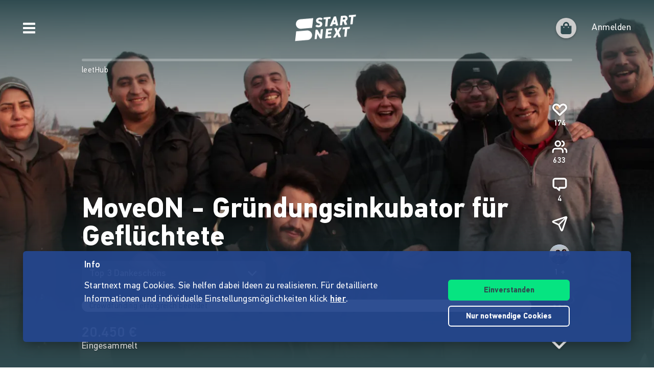

--- FILE ---
content_type: application/javascript
request_url: https://www.startnext.com/templates/js/cfm-frontend/dist/js/be2a3084.apps_project-content_router_js-apps__components_SlideTransition_vue.js
body_size: 13209
content:
"use strict";(self.webpackChunkcfm_frontend=self.webpackChunkcfm_frontend||[]).push([["apps_project-content_router_js-apps__components_SlideTransition_vue"],{"./apps/_components/LoadingSpinner.vue"(e,t,s){s.d(t,{A:()=>o});var r=s("./node_modules/@vue/runtime-core/dist/runtime-core.esm-bundler.js");const n={name:"LoadingSpinner",props:{staticClass:String,staticStyle:String,attrs:String}},o=(0,s("./node_modules/vue-loader/dist/exportHelper.js").A)(n,[["render",function(e,t,s,n,o,i){return(0,r.uX)(),(0,r.CE)("div",(0,r.v6)({class:["loading-spinner d-block",s.staticClass],style:s.staticStyle},s.attrs),[...t[0]||(t[0]=[(0,r.Lk)("div",{class:"spinner"},null,-1)])],16)}]])},"./apps/_components/Overlay.vue"(e,t,s){s.d(t,{A:()=>c});var r=s("./node_modules/@vue/runtime-core/dist/runtime-core.esm-bundler.js"),n=s("./node_modules/@vue/shared/dist/shared.esm-bundler.js");const o={class:"overlay__window overlay__window--with-header"},i={key:0,class:"overlay__header"},a=["innerHTML"],l={name:"Overlay",components:{AppIcon:s("./apps/_components/AppIcon.vue").A},emits:["toggleOpen"],props:{content:{type:String,default:""},size:{type:String,default:""},showHeader:Boolean},data:()=>({isOpen:!1}),computed:{sizeClass(){return this.size?"overlay--size-"+this.size:""},noSlot(){return""!==this.content},contentClass(){return{"overlay__content--text":this.noSlot,"overlay__content--with-header":this.showHeader}}},mounted(){this.setOpen(!0)},methods:{setOpen(e){this.isOpen=e,document.querySelector("html").classList.toggle("has-overlay",e),this.$emit("toggleOpen",e)}}},c=(0,s("./node_modules/vue-loader/dist/exportHelper.js").A)(l,[["render",function(e,t,s,l,c,d){const u=(0,r.g2)("app-icon");return c.isOpen?((0,r.uX)(),(0,r.Wv)(r.Im,{key:0,to:"body"},[(0,r.Lk)("div",{class:(0,n.normalizeClass)(["overlay",d.sizeClass])},[(0,r.Lk)("div",o,[s.showHeader?(0,r.Q3)("v-if",!0):((0,r.uX)(),(0,r.CE)("div",{key:0,class:"overlay__close",onClick:t[0]||(t[0]=e=>d.setOpen(!1))},[(0,r.bF)(u,{icon:"times",color:"text",size:"l"})])),(0,r.Lk)("div",{class:(0,n.normalizeClass)(["overlay__content d-block",d.contentClass])},[s.showHeader?((0,r.uX)(),(0,r.CE)("div",i,[(0,r.Lk)("div",{class:"overlay__close","data-cy":"close-overlay-button",onClick:t[1]||(t[1]=e=>d.setOpen(!1))},[(0,r.bF)(u,{icon:"times",size:"l",color:"white"})]),(0,r.RG)(e.$slots,"header")])):(0,r.Q3)("v-if",!0),d.noSlot?((0,r.uX)(),(0,r.CE)("div",{key:1,class:"overlay__main",innerHTML:s.content},null,8,a)):(0,r.RG)(e.$slots,"content",{key:2})],2)])],2)])):(0,r.Q3)("v-if",!0)}]])},"./apps/_components/PinboardWriter.vue"(e,t,s){s.d(t,{A:()=>f});var r=s("./node_modules/@vue/runtime-core/dist/runtime-core.esm-bundler.js"),n=s("./node_modules/@vue/shared/dist/shared.esm-bundler.js"),o=s("./node_modules/@vue/runtime-dom/dist/runtime-dom.esm-bundler.js");const i={key:0,class:"text-success"},a=["innerHTML"],l=["href","innerHTML"],c=["placeholder"],d={class:"writer__bottom row"},u={class:"col-md-6 offset-md-6"},p=["innerHTML"],m={key:0,class:"writer__btn-sub-text"};var h=s("./node_modules/axios/lib/axios.js"),g=s("./apps/_components/LoadingSpinner.vue"),v=s("./apps/_http/cookies/cookies.js"),y=s.n(v),_=s("./apps/utils.js"),j=s("./node_modules/vuex/dist/vuex.esm-bundler.js"),k=s("./apps/eq-api.js");const b={name:"PinboardWriter",components:{LoadingSpinner:g.A},props:{link:{type:String,default:""},bordered:Boolean,showSubText:Boolean,size:{type:String,default:""},replyToId:{type:Number,default:0}},data:()=>({project:window.project,storageId:"",text:"",saved:!1,saving:!1,hasError:!1}),created(){this.storageId="pinboard-"+(this.replyToId?this.replyToId:this.project.link_caption);const e=sessionStorage.getItem(this.storageId);e&&(this.text=e)},mounted(){sessionStorage.getItem("pinboard-submit")===this.project.link_caption&&this.isLoggedIn()&&""!==this.text&&(sessionStorage.removeItem("pinboard-submit"),this.post())},computed:{...(0,j.aH)("projectsStore",["project"]),isNonProfit(){return this.project&&this.project.is_non_profit},isPrivate(){return this.project&&this.project.is_private_campaign},sizeClass(){return this.size?"writer--"+this.size:""}},methods:{input(){sessionStorage.setItem(this.storageId,this.text),this.text.length>0&&(this.hasError=!1)},submit(){""==this.text||null==this.text?this.hasError=!0:this.isLoggedIn()?this.post():(sessionStorage.setItem("pinboard-submit",this.project.link_caption),document.location.href=document.querySelector('[data-selector="action/login"] a').href)},post(){const e=0===this.replyToId?k.A.wall(this.project.id):k.A.reply(this.replyToId);this.saving=!0,h.A.post(e,"message="+this.text).then(()=>{this.saving=!1,this.saved=!0,this.text="",sessionStorage.removeItem(this.storageId),document.dispatchEvent(new CustomEvent("wall-updated")),window.projectPage&&window.projectPage.checkout.trackCheckoutEvents("post_checkout_pinboard",{category:"checkout"})})},isLoggedIn:()=>!!y().get("loggedin"),getText:_.q4}},f=(0,s("./node_modules/vue-loader/dist/exportHelper.js").A)(b,[["render",function(e,t,s,h,g,v){const y=(0,r.g2)("loading-spinner");return(0,r.uX)(),(0,r.CE)("div",{class:(0,n.normalizeClass)(["writer",v.sizeClass])},[g.saved&&s.link?((0,r.uX)(),(0,r.CE)("p",i,[(0,r.Lk)("span",{innerHTML:v.getText("PINBOARD_SUCCESS")},null,8,a),t[3]||(t[3]=(0,r.Lk)("br",{class:"d-none d-sm-block"},null,-1)),(0,r.Lk)("a",{href:s.link,class:"text-link",innerHTML:v.getText("PINBOARD_SUCCESS_LINK")},null,8,l)])):g.saving?((0,r.uX)(),(0,r.Wv)(y,{key:1,class:"mx-auto"})):((0,r.uX)(),(0,r.CE)(r.FK,{key:2},[(0,r.bo)((0,r.Lk)("textarea",{"onUpdate:modelValue":t[0]||(t[0]=e=>g.text=e),class:(0,n.normalizeClass)(["writer__text app-box",{"has-error":g.hasError,"writer__text--bordered":s.bordered,"writer__text--sense":v.isNonProfit,"writer__text--loveneon":v.isPrivate}]),placeholder:v.getText("PINBOARD_PLACEHOLDER"),onInput:t[1]||(t[1]=(...e)=>v.input&&v.input(...e))},null,42,c),[[o.vModelText,g.text]]),(0,r.Lk)("div",d,[(0,r.Lk)("div",u,[(0,r.Lk)("button",{type:"button",class:(0,n.normalizeClass)(["btn btn-2nd btn-block writer__btn",{"btn-sense":v.isNonProfit,"btn-loveneon":v.isPrivate}]),onClick:t[2]||(t[2]=(...e)=>v.submit&&v.submit(...e)),innerHTML:v.getText("PINBOARD_BTN")},null,10,p),s.showSubText?((0,r.uX)(),(0,r.CE)("div",m,(0,n.toDisplayString)(v.getText("PINBOARD_BTN_SUB_TEXT")),1)):(0,r.Q3)("v-if",!0)])])],64))],2)}]])},"./apps/_components/ProjectCofundings.vue"(e,t,s){s.d(t,{A:()=>y});var r=s("./node_modules/@vue/runtime-core/dist/runtime-core.esm-bundler.js");const n={key:0};var o=s("./node_modules/@vue/shared/dist/shared.esm-bundler.js");const i={class:"circle-text"},a=["href"],l=["href"],c=["innerHTML"],d={key:0,class:"circle-text__badge text-badge text-badge--disabled text-badge--spaced"};var u=s("./apps/utils.js");const p={name:"MiniCampaign",props:{amount:Number,currency:String,campaign:Object,size:{type:String,default:"s"}},methods:{formatNumber:u.ZV,formatCurrency:u.vv}};var m=s("./node_modules/vue-loader/dist/exportHelper.js");const h=(0,m.A)(p,[["render",function(e,t,s,n,u,p){return(0,r.uX)(),(0,r.CE)("div",i,[(0,r.Lk)("a",{href:s.campaign.page.url.main,class:(0,o.normalizeClass)(["campaign-circle circle-text__circle",`campaign-circle--${s.size}`]),style:(0,o.normalizeStyle)(`background: ${s.campaign.page.theme.buttonColor}`)},null,14,a),(0,r.Lk)("a",{href:s.campaign.page.url.main,class:"circle-text__text circle-text__text--link"},[(0,r.Lk)("span",{innerHTML:s.campaign.title},null,8,c),t[0]||(t[0]=(0,r.Lk)("br",{class:"d-sm-none"},null,-1)),s.amount>0?((0,r.uX)(),(0,r.CE)("span",d,(0,o.toDisplayString)(p.formatNumber(s.amount))+" "+(0,o.toDisplayString)(p.formatCurrency(s.currency)),1)):(0,r.Q3)("v-if",!0)],8,l)])}]]);var g=s("./node_modules/vuex/dist/vuex.esm-bundler.js");const v={name:"ProjectCofundings",components:{MiniCampaign:h},props:{size:String,showEmpty:Boolean},computed:{...(0,g.aH)("projectsStore",["project"]),filteredCampaigns(){return this.project.campaigns?this.project.campaigns.filter(e=>this.showEmpty||this.getCofundingAmount(e.id)>0):[]}},methods:{getCofundingAmount(e){const t=Object.values(this.project.cofundings).filter(t=>t.campaign_id==e);return t&&t[0]&&t[0].sum?t[0].sum:0}}},y=(0,m.A)(v,[["render",function(e,t,s,o,i,a){const l=(0,r.g2)("mini-campaign");return e.project?((0,r.uX)(),(0,r.CE)("div",n,[((0,r.uX)(!0),(0,r.CE)(r.FK,null,(0,r.pI)(a.filteredCampaigns,t=>((0,r.uX)(),(0,r.Wv)(l,{key:t.id,campaign:t,amount:a.getCofundingAmount(t.id),currency:e.project.currency,size:s.size,class:"app-box app-box--half"},null,8,["campaign","amount","currency","size"]))),128))])):(0,r.Q3)("v-if",!0)}]])},"./apps/_components/SlideTransition.vue"(e,t,s){s.d(t,{A:()=>f});var r=s("./node_modules/@vue/runtime-core/dist/runtime-core.esm-bundler.js"),n=s("./node_modules/@vue/runtime-dom/dist/runtime-dom.esm-bundler.js");const o=["aria-hidden"],i={class:"slide-inner"},a={name:"SlideTransition",props:{show:Boolean}};var l=s("./node_modules/style-loader/dist/runtime/injectStylesIntoStyleTag.js"),c=s.n(l),d=s("./node_modules/style-loader/dist/runtime/styleDomAPI.js"),u=s.n(d),p=s("./node_modules/style-loader/dist/runtime/insertBySelector.js"),m=s.n(p),h=s("./node_modules/style-loader/dist/runtime/setAttributesWithoutAttributes.js"),g=s.n(h),v=s("./node_modules/style-loader/dist/runtime/insertStyleElement.js"),y=s.n(v),_=s("./node_modules/style-loader/dist/runtime/styleTagTransform.js"),j=s.n(_),k=s("./node_modules/css-loader/dist/cjs.js!./node_modules/vue-loader/dist/stylePostLoader.js!./node_modules/less-loader/dist/cjs.js!./node_modules/vue-loader/dist/index.js??ruleSet[0]!./apps/_components/SlideTransition.vue?vue&type=style&index=0&id=c16049f4&lang=less"),b={};b.styleTagTransform=j(),b.setAttributes=g(),b.insert=m().bind(null,"head"),b.domAPI=u(),b.insertStyleElement=y(),c()(k.A,b),k.A&&k.A.locals&&k.A.locals;const f=(0,s("./node_modules/vue-loader/dist/exportHelper.js").A)(a,[["render",function(e,t,s,a,l,c){return(0,r.uX)(),(0,r.Wv)(n.Transition,{name:"slide",persisted:""},{default:(0,r.k6)(()=>[(0,r.bo)((0,r.Lk)("div",{"aria-hidden":!s.show},[(0,r.Lk)("div",i,[(0,r.RG)(e.$slots,"default")])],8,o),[[n.vShow,s.show]])]),_:3})}]])},"./apps/_components/SnuuglSort.vue"(e,t,s){s.d(t,{A:()=>u});var r=s("./node_modules/@vue/runtime-core/dist/runtime-core.esm-bundler.js"),n=s("./node_modules/@vue/shared/dist/shared.esm-bundler.js"),o=s("./node_modules/@vue/runtime-dom/dist/runtime-dom.esm-bundler.js");const i={class:"mytyFormLabel form-label"},a=["innerHTML"],l=["value","innerHTML"];var c=s("./apps/utils.js");const d={name:"SnuuglSort",props:{extraClass:String,sort:{type:Array,default:["sold","new","price-a","price-d"]},router:{type:Boolean,default:!0}},data(){return{sortValue:this.sort[0]}},mounted(){this.router&&(this.sortValue=this.$route.query.sort||this.sort[0])},methods:{sortBy(){this.router?this.$router.push({...this.$route,query:{...this.$route.query,sort:this.sortValue}}):this.$emit("sorting",this.sortValue)},getText:c.q4}},u=(0,s("./node_modules/vue-loader/dist/exportHelper.js").A)(d,[["render",function(e,t,s,c,d,u){return(0,r.uX)(),(0,r.CE)("div",{class:(0,n.normalizeClass)(["mytyFormBox mytyFormSelectBox",s.extraClass])},[(0,r.Lk)("div",i,[(0,r.Lk)("label",{for:"sort",innerHTML:u.getText("SHOP_SNUUGL_SORT")},null,8,a)]),(0,r.bo)((0,r.Lk)("select",{id:"sort","onUpdate:modelValue":t[0]||(t[0]=e=>d.sortValue=e),class:"mytyFormControl","data-cy":"sort",onChange:t[1]||(t[1]=(...e)=>u.sortBy&&u.sortBy(...e))},[((0,r.uX)(!0),(0,r.CE)(r.FK,null,(0,r.pI)(s.sort,e=>((0,r.uX)(),(0,r.CE)("option",{key:e,value:e,innerHTML:u.getText("SHOP_SNUUGL_SORT_"+e.toUpperCase())},null,8,l))),128))],544),[[o.vModelSelect,d.sortValue]])],2)}]])},"./apps/_components/VideoPreview.vue"(e,t,s){s.d(t,{A:()=>v});var r=s("./node_modules/@vue/runtime-core/dist/runtime-core.esm-bundler.js"),n=s("./node_modules/@vue/shared/dist/shared.esm-bundler.js");const o=["innerHTML"],i={key:1,class:"video-preview__overlay"},a=["innerHTML"],l={key:1,class:"mb-0"},c=["href"];var d=s("./apps/_components/AppIcon.vue"),u=s("./apps/_components/Overlay.vue"),p=s("./apps/utils.js"),m=s("./apps/cfm-api.js"),h=s("./node_modules/vuex/dist/vuex.esm-bundler.js");const g={name:"VideoPreview",components:{AppIcon:d.A,Overlay:u.A},props:{url:{type:String,required:!0}},data:()=>({embedData:{},dataLoaded:!1,overlayOpen:!1,started:!1,fallbackActive:!1}),computed:{...(0,h.aH)("projectsStore",["project"]),providerName(){return this.embedData.provider_name?.toLowerCase()}},methods:{fetchEmbedData(){m.A.oembed(this.url).then(e=>{e.data.data.html?(this.embedData=e.data.data,this.dataLoaded=!0):this.fallbackActive=!0}).catch(e=>{this.fallbackActive=!0,console.log(e,this.url)})},play(){this.started=!0,this.$nextTick(()=>{this.setAutoplay()}),this.trackMediaInteraction("play_media")},setAutoplay(){const e=this.$refs.iframe.querySelector("iframe");let t=new URL(e.getAttribute("src"));t.searchParams.set("autoplay",1),e.setAttribute("src",t.href)},toggleOverlay(e){this.overlayOpen=e},trackMediaInteraction(e){void 0!==window.nlytcs&&window.nlytcs.gaTrackEvent(e,{project:this.project.title,"project-status":this.project.status,category:"project-detail-page",provider:this.providerName})},getText:p.q4},watch:{url:{handler(){this.fetchEmbedData()},immediate:!0}}},v=(0,s("./node_modules/vue-loader/dist/exportHelper.js").A)(g,[["render",function(e,t,s,d,u,p){const m=(0,r.g2)("app-icon"),h=(0,r.g2)("overlay");return u.dataLoaded?((0,r.uX)(),(0,r.CE)("div",{key:0,class:(0,n.normalizeClass)(["video-preview",{loaded:u.started}]),style:(0,n.normalizeStyle)(`background-image:url('${u.embedData.thumbnail_url}')`)},[u.started?((0,r.uX)(),(0,r.CE)("div",{key:0,ref:"iframe",innerHTML:u.embedData.html},null,8,o)):((0,r.uX)(),(0,r.CE)("div",i,[(0,r.bF)(m,{icon:"play-circle",color:"white",size:"xxxl",class:"video-preview__play",onClick:t[0]||(t[0]=e=>p.play())}),(0,r.Lk)("span",{class:"video-preview__disclaimer",onClick:t[1]||(t[1]=e=>p.toggleOverlay(!0))},[(0,r.bF)(m,{icon:"info-circle",color:"white",size:"sm"}),(0,r.Lk)("span",{innerHTML:p.getText("MSG_VIDEO_DISCLAIMER")},null,8,a)]),p.providerName?((0,r.uX)(),(0,r.Wv)(m,{key:0,icon:p.providerName,color:"white",class:"video-preview__logo"},null,8,["icon"])):(0,r.Q3)("v-if",!0)])),u.overlayOpen?((0,r.uX)(),(0,r.Wv)(h,{key:2,content:p.getText("MSG_VIDEO_DISCLAIMER_"+p.providerName.toUpperCase()),onToggleOpen:p.toggleOverlay},null,8,["content","onToggleOpen"])):(0,r.Q3)("v-if",!0)],6)):u.fallbackActive?((0,r.uX)(),(0,r.CE)("p",l,[(0,r.Lk)("a",{href:s.url,class:"text-link",target:"_blank"},(0,n.toDisplayString)(s.url),9,c)])):(0,r.Q3)("v-if",!0)}]])},"./apps/_piniaStore/modules/projectRewards.js"(e,t,s){s.d(t,{o:()=>o});var r=s("./node_modules/pinia/dist/pinia.mjs"),n=s("./apps/cfm-api.js");const o=(0,r.nY)("projectRewards",{state:()=>({rewards:null,moreRewardsAvailable:!1,fetchingRewards:!1,showSearch:!1,basket:null}),getters:{rewardsWithSelection:e=>e.rewards?e.rewards.map(t=>({...t,isSelected:e.basket?.incentives?.some(e=>e.id===t.id)||!1})):null,topRewards(e){const t=e.rewards?.filter(e=>e.supported>=3&&e.gallery_images?.[0]?.hash&&e.is_available).sort((e,t)=>t.supported-e.supported).slice(0,3);return t?.length>=3?t:[]}},actions:{setBasket(e){this.basket=e},async getRewards(e,t,s=1,r){this.fetchingRewards=!0;const o={project:e,set_sold_out_at_end:1,limit:61,sort:t,offset:60*(s-1)};r&&(o.search=r);try{const e=(await n.A.incentives(o)).data.data;this.moreRewardsAvailable=e.length>60,e.length>=20&&(this.showSearch=window.myty.frontend.useElasticSearchForIncentives),this.moreRewardsAvailable&&e.pop();const t=this.incentivesBuilder(e);s>1?this.rewards.push(...t):this.rewards=t,this.fetchingRewards=!1}catch(e){throw this.fetchingRewards=!1,e}},incentivesBuilder(e){let t=0;return e.forEach(e=>{if(e.isProjectDetail=!0,e.soldOut=e.total>0&&e.supported>=e.total,e.soldOut||(t=Math.max(e.supported,t)),e.isSelected=!1,this.basket&&this.basket.incentives)for(let t of this.basket.incentives)t.id===e.id&&(e.isSelected=!0)}),e.forEach(e=>{t>0&&t===e.supported&&(e.topseller=!0)}),e}}})},"./apps/project-content/router.js"(e,t,s){s.d(t,{yP:()=>Kt,Ay:()=>Jt,vA:()=>Gt});var r=s("./node_modules/vue-router/dist/vue-router.mjs"),n=s("./node_modules/@vue/runtime-core/dist/runtime-core.esm-bundler.js");const o={id:"support"},i={key:0,class:"row"};var a=s("./node_modules/@vue/shared/dist/shared.esm-bundler.js");const l={key:0,class:"app-box row"},c={class:"col-md-9"},d={key:0,class:"well well--info sn-text-large"},u=["innerHTML"],p={key:0,class:"well__second-box"},m={class:"d-flex"},h=["innerHTML"],g=["innerHTML"],v={class:"row app-box"},y={class:"col-md-6 px-0"},_={class:"col-md-3 offset-3 d-none d-md-block px-0"},j={key:0,class:"row app-box mb-0"},k=["innerHTML"],b=["innerHTML"],f={key:4,class:"app-box app-box--half"},w=["href","innerHTML"],L={name:"RewardsListItem",components:{RewardBox:s("./apps/_components/RewardBox.vue").A},props:{reward:{type:Object,required:!0},isNonProfit:Boolean},computed:{isRewardInCart(){return this.reward.isSelected}}};var S=s("./node_modules/vue-loader/dist/exportHelper.js");const x=(0,S.A)(L,[["render",function(e,t,s,r,o,i){const a=(0,n.g2)("reward-box");return(0,n.uX)(),(0,n.Wv)(a,{id:"rid-"+s.reward.id,reward:s.reward,"is-active":i.isRewardInCart,"data-selector":s.reward.address_required?"incentive/requires-address":"incentive/no-address","loc-ref":"projektdetail","is-non-profit":s.isNonProfit},null,8,["id","reward","is-active","data-selector","is-non-profit"])}]]);var T=s("./apps/project-content/components/nav/01-start/DonationBox.vue"),C=s("./apps/_components/SnuuglSort.vue"),E=s("./node_modules/@vue/runtime-dom/dist/runtime-dom.esm-bundler.js");const A={class:"mytyFormBox mytyFormTextBox mb-0"},I={class:"mytyFormInputGroup"},P={class:"mytyFormInputGroup-addon"},H=["placeholder"];var M=s("./apps/_components/AppIcon.vue"),X=s("./node_modules/pinia/dist/pinia.mjs"),O=s("./apps/_piniaStore/modules/projectRewards.js"),R=s("./apps/utils.js");const F={name:"SearchField",components:{AppIcon:M.A},props:{projectLinkCaption:{type:String,required:!0},currentSort:{type:String,required:!0}},data:()=>({searchText:""}),computed:{...(0,X.n2)(O.o)},methods:{clearSearch(){this.searchText="",this.$emit("search-changed",""),this.resetList()},performSearch(){this.searchText.length>2?(this.$emit("search-changed",this.searchText),this.projectRewardsStore.getRewards(this.projectLinkCaption,this.currentSort,1,this.searchText)):0===this.searchText.length&&this.resetList()},resetList(){this.projectRewardsStore.getRewards(this.projectLinkCaption,this.currentSort)},getText:R.q4}},D=(0,S.A)(F,[["render",function(e,t,s,r,o,i){const a=(0,n.g2)("app-icon");return(0,n.uX)(),(0,n.CE)("div",A,[(0,n.Lk)("div",I,[(0,n.Lk)("span",P,[(0,n.bF)(a,{icon:"search",size:"xxs",color:"text","extra-class":"mr-1"})]),(0,n.bo)((0,n.Lk)("input",{id:"rewardSearch","onUpdate:modelValue":t[0]||(t[0]=e=>o.searchText=e),type:"text",class:"mytyFormControl",placeholder:i.getText("REWARD_LIST_SEARCH_LABEL"),onKeyup:t[1]||(t[1]=(0,E.withKeys)(e=>i.performSearch(),["enter"]))},null,40,H),[[E.vModelText,o.searchText]]),(0,n.Lk)("span",{class:"mytyFormInputGroup-addon",onClick:t[2]||(t[2]=e=>i.clearSearch())},[o.searchText.length>0?((0,n.uX)(),(0,n.CE)(n.FK,{key:0},[(0,n.eW)("×")],64)):(0,n.Q3)("v-if",!0)])])])}]]);var N=s("./apps/_components/LoadingSpinner.vue"),W=s("./apps/_components/icons/BarsIcon.vue"),Q=s("./node_modules/vuex/dist/vuex.esm-bundler.js");const q={name:"RewardsList",components:{SearchField:D,SnuuglSort:C.A,RewardsListItem:x,DonationBox:T.A,LoadingSpinner:N.A,BarsIcon:W.A},props:{incentives:{type:Array,required:!0},hasActiveRewards:Boolean,isLoadingRewards:Boolean},data:()=>({checkoutLink:document.querySelector("[data-checkout-uri]").dataset.checkoutUri,activeDonation:!1,wellOpen:!0,projectLinkCaption:window.project.link_caption,sortOptions:["price-a","price-d","sold","new","name-a","name-d"],curSort:"price-a",curPage:1,curSearch:""}),computed:{...(0,Q.aH)("projectsStore",["project"]),...(0,X.n2)(O.o),donationPos(){return this.project&&this.project.funding_widget_position&&"below_incentives"===this.project.funding_widget_position?"bottom":"top"},phase(){return!this.project||"new"!==this.project.status&&"started"!==this.project.status&&"verified"!==this.project.status?this.project&&"active"===this.project.status?"ACTIVE":"FINISHED":"START"},intro(){const e="MSG_PROJECT_REWARDS_INTRO"+(this.project&&this.project.is_donation_enabled?"_DONATION":"")+"_"+this.phase;return this.getText(e)},showMore(){return this.projectRewardsStore.moreRewardsAvailable},activeCart(){return this.hasActiveRewards||this.activeDonation},showSearch(){return this.projectRewardsStore.showSearch},isNonProfit(){return void 0!==this.project&&!!this.project.is_non_profit}},mounted(){this.initWell()},methods:{handleSearchChanged(e){this.curSearch=e},sorting(e){this.curSort=e,this.curPage=1,this.projectRewardsStore.getRewards(this.projectLinkCaption,e,1,this.curSearch)},initWell(){const e=JSON.parse(localStorage.getItem("reward-wells"));e&&e[this.projectLinkCaption]&&(this.wellOpen=!e[this.projectLinkCaption][this.phase])},closeWell(){this.wellOpen=!1;let e={};localStorage.getItem("reward-wells")&&(e=JSON.parse(localStorage.getItem("reward-wells"))),e[this.projectLinkCaption]||(e[this.projectLinkCaption]={}),e[this.projectLinkCaption][this.phase]=1,localStorage.setItem("reward-wells",JSON.stringify(e))},loadMore(){this.curPage++,this.projectRewardsStore.getRewards(this.projectLinkCaption,this.curSort,this.curPage,this.curSearch)},getText:R.q4}},B={name:"ProjectRewards",components:{RewardsList:(0,S.A)(q,[["render",function(e,t,s,r,o,i){const L=(0,n.g2)("bars-icon"),S=(0,n.g2)("donation-box"),x=(0,n.g2)("search-field"),T=(0,n.g2)("snuugl-sort"),C=(0,n.g2)("rewards-list-item"),E=(0,n.g2)("loading-spinner");return(0,n.uX)(),(0,n.CE)("div",null,[s.incentives.length>0?((0,n.uX)(),(0,n.CE)("div",l,[(0,n.Lk)("div",c,[o.wellOpen?((0,n.uX)(),(0,n.CE)("div",d,[(0,n.Lk)("span",{class:"well__close",onClick:t[0]||(t[0]=e=>i.closeWell())},"×"),(0,n.Lk)("div",{innerHTML:i.intro},null,8,u),(0,n.Q3)(" split payment available for project "),e.project&&e.project.is_split_payment_available?((0,n.uX)(),(0,n.CE)("div",p,[(0,n.Lk)("div",m,[(0,n.bF)(L,{bars:3,color:"primary",size:"l","extra-class":"flex-shrink-0 mr-2"}),(0,n.Lk)("div",null,[(0,n.Lk)("h3",{class:"mb-1",innerHTML:i.getText("MSG_PROJECT_REWARDS_SPLIT_PAYMENT_HEADLINE")},null,8,h),(0,n.Lk)("div",{innerHTML:i.getText("MSG_PROJECT_REWARDS_SPLIT_PAYMENT_TEXT")},null,8,g)])])])):(0,n.Q3)("v-if",!0)])):(0,n.Q3)("v-if",!0)])])):(0,n.Q3)("v-if",!0),"top"===i.donationPos?((0,n.uX)(),(0,n.Wv)(S,{key:1,class:"app-box"})):(0,n.Q3)("v-if",!0),s.incentives.length>0||o.curSearch.length>0?((0,n.uX)(),(0,n.CE)(n.FK,{key:2},[(0,n.Q3)(" search & sort "),(0,n.Lk)("div",v,[(0,n.Lk)("div",y,[i.showSearch?((0,n.uX)(),(0,n.Wv)(x,{key:0,"project-link-caption":o.projectLinkCaption,"current-sort":o.curSort,onSearchChanged:i.handleSearchChanged},null,8,["project-link-caption","current-sort","onSearchChanged"])):(0,n.Q3)("v-if",!0)]),(0,n.Lk)("div",_,[(0,n.bF)(T,{router:!1,sort:o.sortOptions,"extra-class":"mb-0",onSorting:i.sorting},null,8,["sort","onSorting"])])]),(0,n.Q3)(" results "),s.incentives.length>0?((0,n.uX)(),(0,n.CE)("div",j,[((0,n.uX)(!0),(0,n.CE)(n.FK,null,(0,n.pI)(s.incentives,e=>((0,n.uX)(),(0,n.CE)("div",{key:e.id,class:"col-xxs-12 col-6 col-md-3"},[(0,n.bF)(C,{reward:e,"is-non-profit":i.isNonProfit},null,8,["reward","is-non-profit"])]))),128))])):((0,n.uX)(),(0,n.CE)("p",{key:1,class:"text-muted app-box",innerHTML:i.getText("SHOP_SNUUGL_NOTHING_FOUND")},null,8,k)),(0,n.Q3)(" more btn & spinner "),s.isLoadingRewards?((0,n.uX)(),(0,n.Wv)(E,{key:2,class:"app-box mt-0 mx-auto"})):i.showMore?((0,n.uX)(),(0,n.CE)("button",{key:3,class:"btn btn-2nd btn-block btn-block--sm-centered app-box mt-0",onClick:t[1]||(t[1]=e=>i.loadMore()),innerHTML:i.getText("SHOP_SNUUGL_SHOW_MORE")},null,8,b)):(0,n.Q3)("v-if",!0)],64)):(0,n.Q3)("v-if",!0),"bottom"===i.donationPos?((0,n.uX)(),(0,n.Wv)(S,{key:3})):i.activeCart?((0,n.uX)(),(0,n.CE)("div",f,[(0,n.Lk)("a",{href:o.checkoutLink,class:(0,a.normalizeClass)(["btn btn-block btn-block--sm-centered",{"btn-sense":e.project.is_non_profit,"btn-loveneon":e.project.is_private_campaign}]),innerHTML:i.getText("PROJECT_CART_BOX_CHECKOUT_BUTTON")},null,10,w)])):(0,n.Q3)("v-if",!0)])}]])},data:()=>({projectLinkCaption:window.project.link_caption}),computed:{...(0,Q.aH)("projectsStore",["project"]),...(0,X.n2)(O.o),basket(){return this.project?this.project.basket:null},incentives(){return this.projectRewardsStore.rewardsWithSelection},fetchingRewards(){return this.projectRewardsStore.fetchingRewards},hasRewardsInCart(){if(this.basket&&this.basket.incentives)return this.basket.incentives.length>0}},watch:{basket:{handler(e){this.projectRewardsStore.setBasket(e)},deep:!0,immediate:!0}},mounted(){Kt(this.$route),this.$store.dispatch("projectsStore/fetchBasket")}},z=(0,S.A)(B,[["render",function(e,t,s,r,a,l){const c=(0,n.g2)("rewards-list");return(0,n.uX)(),(0,n.CE)("div",o,[null===l.incentives?((0,n.uX)(),(0,n.CE)("div",i,[((0,n.uX)(),(0,n.CE)(n.FK,null,(0,n.pI)(4,e=>(0,n.Lk)("div",{key:e,class:"col-xxs-12 col-6 col-md-3"},[...t[0]||(t[0]=[(0,n.Lk)("div",{class:"reward-box skeleton-loader skeleton-loader--blurred shine",style:{height:"350px"}},null,-1)])])),64))])):((0,n.uX)(),(0,n.Wv)(c,{key:1,incentives:l.incentives,"has-active-rewards":l.hasRewardsInCart,"is-loading-rewards":l.fetchingRewards,basket:l.basket},null,8,["incentives","has-active-rewards","is-loading-rewards","basket"]))])}]]),U={key:0,class:"section-blogposts"},$={key:0,class:"mobile-scroller"},G=["modules","pagination"],K={ref:"swiper-bullets",class:"swiper-pagination-bullets"},V={key:0,class:"blog-entry d-md-flex mb-4"},J={class:"content"},Y=["innerHTML"],Z=["innerHTML"],ee=["innerHTML"];var te=s("./apps/_components/Pic.vue");const se={name:"ProjectBlogImg",components:{pic:te.A},props:{img:Object}},re=(0,S.A)(se,[["render",function(e,t,s,r,o,i){const a=(0,n.g2)("pic");return(0,n.uX)(),(0,n.Wv)(a,{width:610,height:610,hash:s.img.hash,class:"mt-3","extra-class":"w-100"},null,8,["hash"])}]]);var ne=s("./apps/_components/VideoPreview.vue");const oe={name:"ProjectBlogEntry",components:{ProjectBlogAuthor:s("./apps/project-content/components/nav/03-blog/ProjectBlogAuthor.vue").A,ProjectBlogImg:re,VideoPreview:ne.A},props:{entry:Object},computed:{mediaUrls(){return[this.entry.media_url_1,this.entry.media_url_2,this.entry.media_url_3].filter(e=>!!e)},firstImg(){return this.entry.gallery_images[0]},otherImgs(){const e=this.entry.gallery_images;return e.splice(1,e.length)}},methods:{getText:R.q4,formatDate:R.Yq}},ie=(0,S.A)(oe,[["render",function(e,t,s,r,o,i){const a=(0,n.g2)("project-blog-author"),l=(0,n.g2)("project-blog-img"),c=(0,n.g2)("video-preview");return s.entry?((0,n.uX)(),(0,n.CE)("article",V,[(0,n.Lk)("div",J,[(0,n.Lk)("header",null,[(0,n.Lk)("span",{class:"blog-entry__headline-date",innerHTML:i.formatDate(s.entry.release_date)},null,8,Y),(0,n.Lk)("h2",{innerHTML:s.entry.title},null,8,Z),(0,n.bF)(a,{entry:s.entry},null,8,["entry"])]),(0,n.Q3)(" 1st image "),i.firstImg?((0,n.uX)(),(0,n.Wv)(l,{key:0,img:i.firstImg},null,8,["img"])):(0,n.Q3)("v-if",!0),(0,n.Q3)(" text "),(0,n.Lk)("div",{class:"richtext",innerHTML:s.entry.description},null,8,ee),(0,n.Q3)(" media embeds 1-3 "),((0,n.uX)(!0),(0,n.CE)(n.FK,null,(0,n.pI)(i.mediaUrls,e=>((0,n.uX)(),(0,n.Wv)(c,{url:e,key:e,class:"mt-3"},null,8,["url"]))),128)),(0,n.Q3)(" image 2-5 "),((0,n.uX)(!0),(0,n.CE)(n.FK,null,(0,n.pI)(i.otherImgs,e=>((0,n.uX)(),(0,n.Wv)(l,{img:e,key:e},null,8,["img"]))),128))])])):(0,n.Q3)("v-if",!0)}]]);var ae=s("./apps/project-content/components/nav/03-blog/ProjectBlogListItem.vue"),le=s("./node_modules/swiper/swiper-element-bundle.mjs"),ce=s("./node_modules/swiper/modules/index.mjs"),de=s("./apps/_mixins/is-mobile-mixin.js");(0,le.kz)();const ue={name:"ProjectBlogList",components:{ProjectBlogListItem:ae.A,ProjectBlogEntry:ie},mixins:[(0,de.o)()],data:()=>({swiperOptions:{modules:[ce.dK],pagination:{el:".section-blogposts .swiper-pagination-bullets",clickable:!0}}}),computed:{...(0,Q.aH)("projectsStore",["project"]),curEntry(){if(this.project&&this.project.blog_entries&&this.$route.params.slug){const e=this.$route.params.slug.split("-p"),t=parseInt(e[e.length-1]);return this.project.blog_entries.filter(e=>parseInt(e.id)===t)[0]}return null}}},pe=(0,S.A)(ue,[["render",function(e,t,s,r,o,i){const a=(0,n.g2)("project-blog-entry"),l=(0,n.g2)("project-blog-list-item");return e.project&&e.project.blog_entries?((0,n.uX)(),(0,n.CE)("div",U,[(0,n.bF)(a,{entry:i.curEntry},null,8,["entry"]),e.project.blog_entries.length>1?((0,n.uX)(),(0,n.CE)(n.FK,{key:0},[(0,n.Q3)(" mobile scroller "),e.isMobile?((0,n.uX)(),(0,n.CE)("div",$,[((0,n.uX)(!0),(0,n.CE)(n.FK,null,(0,n.pI)(e.project.blog_entries,e=>((0,n.uX)(),(0,n.CE)("div",{key:e.id,class:"mobile-scroller__item"},[(0,n.bF)(l,{entry:e,"has-router":!0,"is-active":e.id===i.curEntry.id},null,8,["entry","is-active"])]))),128))])):((0,n.uX)(),(0,n.CE)(n.FK,{key:1},[(0,n.Q3)(" desktop swiper "),(0,n.Lk)("swiper-container",{modules:o.swiperOptions.modules,pagination:o.swiperOptions.pagination,"slides-per-view":3,"space-between":30},[((0,n.uX)(!0),(0,n.CE)(n.FK,null,(0,n.pI)(e.project.blog_entries,e=>((0,n.uX)(),(0,n.CE)("swiper-slide",{key:e.id,class:"h-auto"},[(0,n.bF)(l,{entry:e,"has-router":!0,"is-active":e.id===i.curEntry.id},null,8,["entry","is-active"])]))),128))],8,G),(0,n.Lk)("div",K,null,512)],64))],64)):(0,n.Q3)("v-if",!0)])):(0,n.Q3)("v-if",!0)}]]),me={key:0,class:"pinboard-entry create-entry-container row mx-0",id:"feedback"},he={class:"pinboard-entry__wrap col-md-8 px-0"},ge={class:"author"},ve=["src","alt"],ye={key:1,class:"well"},_e={class:"text"};var je=s("./node_modules/js-cookie/dist/js.cookie.mjs"),ke=s("./node_modules/axios/lib/axios.js");const be={class:"pinboard-entry row mx-0"},fe={key:1,class:"pinboard-entry__wrap col-md-8 px-0"},we={class:"content"},Le=["innerHTML"],Se={class:"entry__replies"},xe={key:1,class:"pinboard-entry__wrap col-md-8"},Te={class:"content"},Ce=["innerHTML"],Ee={class:"pinboard-entry create-entry-container row"},Ae={class:"pinboard-entry__wrap col-md-8"},Ie={class:"content post-comment"};var Pe=s("./apps/_components/PinboardWriter.vue");const He={class:"author"},Me=["src","alt"],Xe={class:"author__info"},Oe=["innerHTML"];var Re=s("./apps/_components/TimeDiff.vue"),Fe=s("./apps/project-content/index.js");const De={name:"ProjectWallAuthor",components:{TimeDiff:Re.A},props:{entry:Object},computed:{authorImg(){if(this.entry.author&&this.entry.author.image){const e=window.devicePixelRatio>1.5?"thumb_square":"tiny_square";return this.entry.author.image.filter(t=>t.size==e)[0].url}return Fe.Q},authorName(){return this.entry.author&&this.entry.author.name?this.entry.author.name:this.getText("eqBridge-deletedUserName")}},methods:{now:()=>Date.now(),getText:R.q4,formatDate:R.Yq}},Ne=(0,S.A)(De,[["render",function(e,t,s,r,o,i){const a=(0,n.g2)("time-diff");return(0,n.uX)(),(0,n.CE)("div",He,[(0,n.Lk)("img",{src:i.authorImg,alt:i.authorName,class:"author__image rounded-circle author__image--sm"},null,8,Me),(0,n.Lk)("div",Xe,[(0,n.Lk)("div",{class:"author__info-name",innerHTML:i.authorName},null,8,Oe),(0,n.bF)(a,{title:i.formatDate(s.entry.created,!0),"end-time":i.now(),"compare-time":1e3*s.entry.created,"no-classes":!0,"add-text":"past"},null,8,["title","end-time","compare-time"])])])}]]),We={class:"filter-content"},Qe=["innerHTML"],qe=["innerHTML"],Be=["innerHTML"];var ze=s("./apps/eq-api.js");const Ue={name:"ProjectWallOptions",components:{AppIcon:M.A},props:{entry:Object},data:()=>({menuOpen:!1}),computed:{...(0,Q.aH)("userStore",["user"]),...(0,Q.aH)("projectsStore",["project"]),isUserProjectOwner(){if(!this.project?.id||!this.user?.id)return!1;const e=this.user.id,t=this.project.team_members.filter(t=>t.id==e).length>0;return this.project.initiator.id==e||t},isSpam(){return this.entry.rating.total<0},isLoggedIn:()=>!!je.A.get("loggedin"),mayMark(){return this.user.is_platform_manager||this.isUserProjectOwner},mayUnmark(){return this.entry.my_rating<0},mayDelete(){return this.user.is_platform_manager||1==this.entry.is_deletable}},methods:{setMenuOpen(e){this.menuOpen=e},toggleLike(){this.isLoggedIn?this.rate(this.entry.my_rating>0?-1:1):document.location.href=document.querySelector('[data-selector="action/login"] a').href},rate(e){this.menuOpen=!1,ke.A.post(ze.A.rate(this.entry.id,e)).then(()=>{this.sendRefresh()})},deleteEntry(){this.menuOpen=!1,ke.A.delete(ze.A.wallentry(this.entry.id)).then(()=>{this.sendRefresh()})},sendRefresh(){document.dispatchEvent(new CustomEvent("wall-updated"))},getText:R.q4}},$e=(0,S.A)(Ue,[["render",function(e,t,s,r,o,i){const l=(0,n.g2)("app-icon");return(0,n.uX)(),(0,n.CE)("div",{class:(0,a.normalizeClass)(["options",{active:o.menuOpen}])},[i.isSpam?(0,n.Q3)("v-if",!0):((0,n.uX)(),(0,n.CE)("span",{key:0,class:(0,a.normalizeClass)(["like-count",{liked:this.entry.my_rating>0}]),onClick:t[0]||(t[0]=(...e)=>i.toggleLike&&i.toggleLike(...e))},[(0,n.eW)((0,a.toDisplayString)(this.entry.rating.total>0?s.entry.rating.total:"")+" ",1),(0,n.bF)(l,{icon:this.entry.my_rating>0?"heart":"heart-outline",size:"xs"},null,8,["icon"])],2)),i.isLoggedIn&&(i.mayUnmark||i.mayMark||i.mayDelete)?((0,n.uX)(),(0,n.CE)(n.FK,{key:1},[(0,n.Lk)("span",{class:"options-toggle",onClick:t[1]||(t[1]=e=>i.setMenuOpen(!0))},[(0,n.bF)(l,{icon:"ellipsis-v",size:"xs",color:"link"})]),(0,n.Lk)("span",We,[(0,n.Lk)("span",{class:"headline",onClick:t[2]||(t[2]=e=>i.setMenuOpen(!1))},[(0,n.bF)(l,{icon:"angle-down",color:"text",size:"default",flip:"h"})]),i.isSpam&&i.mayUnmark?((0,n.uX)(),(0,n.CE)("div",{key:0,class:"filter-value",onClick:t[3]||(t[3]=e=>i.rate(0))},[(0,n.Lk)("span",{class:"value",innerHTML:i.getText("eqBridge-unmarkAsSpam")},null,8,Qe)])):!i.isSpam&&i.mayMark?((0,n.uX)(),(0,n.CE)("div",{key:1,class:"filter-value",onClick:t[4]||(t[4]=e=>i.rate(-1))},[(0,n.Lk)("span",{class:"value",innerHTML:i.getText("eqBridge-markAsSpam")},null,8,qe)])):(0,n.Q3)("v-if",!0),i.mayDelete?((0,n.uX)(),(0,n.CE)("div",{key:2,class:"filter-value",onClick:t[5]||(t[5]=(...e)=>i.deleteEntry&&i.deleteEntry(...e))},[(0,n.Lk)("span",{class:"value",innerHTML:i.getText("eqBridge-delete")},null,8,Be)])):(0,n.Q3)("v-if",!0)])],64)):(0,n.Q3)("v-if",!0)],2)}]]),Ge={class:"toggle-text spam"},Ke=["innerHTML"],Ve={name:"ProjectWallSpamBox",components:{ProjectWallOptions:$e},props:{entry:Object},methods:{getText:R.q4}},Je={name:"ProjectWallEntry",components:{ProjectWallSpamBox:(0,S.A)(Ve,[["render",function(e,t,s,r,o,i){const a=(0,n.g2)("project-wall-options");return(0,n.uX)(),(0,n.CE)(n.FK,null,[(0,n.Q3)(" https://www.youtube.com/watch?v=ycKNt0MhTkk "),(0,n.Lk)("div",Ge,[(0,n.Lk)("span",{innerHTML:i.getText("eqBridge-markedAsSpam")},null,8,Ke),(0,n.bF)(a,{entry:s.entry},null,8,["entry"])])],2112)}]]),ProjectWallOptions:$e,ProjectWallAuthor:Ne,PinboardWriter:Pe.A},props:{entry:Object},methods:{isSpam:e=>e.rating.total<0,sanitizeText(e){let t=e;return t=t.replace(/<a href=['"]mail(.*)a>/gi,(0,R.q4)("eqBridge-mailRemoved")),t=t.replace(/<a(.*)a>/gi,(0,R.q4)("eqBridge-linkRemoved")),t},getText:R.q4}},Ye=(0,S.A)(Je,[["render",function(e,t,s,r,o,i){const a=(0,n.g2)("project-wall-spam-box"),l=(0,n.g2)("project-wall-author"),c=(0,n.g2)("project-wall-options"),d=(0,n.g2)("pinboard-writer");return(0,n.uX)(),(0,n.CE)("div",be,[i.isSpam(s.entry)?((0,n.uX)(),(0,n.Wv)(a,{key:0,entry:s.entry},null,8,["entry"])):((0,n.uX)(),(0,n.CE)("div",fe,[(0,n.bF)(l,{entry:s.entry},null,8,["entry"]),(0,n.bF)(c,{entry:s.entry},null,8,["entry"]),(0,n.Lk)("div",we,[(0,n.Lk)("div",{class:"text",innerHTML:i.sanitizeText(s.entry.text)},null,8,Le),(0,n.Lk)("div",Se,[((0,n.uX)(!0),(0,n.CE)(n.FK,null,(0,n.pI)(s.entry.replies,e=>((0,n.uX)(),(0,n.CE)("div",{key:e.id,class:"pinboard-entry row"},[i.isSpam(e)?((0,n.uX)(),(0,n.Wv)(a,{key:0,entry:e},null,8,["entry"])):((0,n.uX)(),(0,n.CE)("div",xe,[(0,n.bF)(l,{entry:e},null,8,["entry"]),(0,n.bF)(c,{entry:e},null,8,["entry"]),(0,n.Lk)("div",Te,[(0,n.Lk)("div",{class:"text",innerHTML:i.sanitizeText(e.text)},null,8,Ce)])]))]))),128)),(0,n.Lk)("div",Ee,[(0,n.Lk)("div",Ae,[(0,n.Lk)("div",Ie,[(0,n.bF)(d,{class:"editor","reply-to-id":parseInt(s.entry.id),size:"s"},null,8,["reply-to-id"])])])])])])]))])}]]);var Ze=s("./apps/_components/Avatar.vue");const et={name:"ProjectWall",components:{ProjectWallEntry:Ye,Avatar:Ze.A,PinboardWriter:Pe.A},data:()=>({entries:[],defaultAvatar:Fe.Q}),computed:{...(0,Q.aH)("projectsStore",["project"]),...(0,Q.aH)("userStore",["user","isUserLoaded"]),isLoggedIn:()=>!!je.A.get("loggedin")},mounted(){Kt(this.$route),this.getEntries(),document.addEventListener("wall-updated",()=>{this.getEntries(!0)})},methods:{getEntries(e=!1){const t={};e?t.nocache=1:window.project?.has_extended_cache&&(t.extended_cache=1),ke.A.get(ze.A.wall(window.project.id),{params:t}).then(e=>{this.entries=e.data.wallentries})},getText:R.q4}},tt=(0,S.A)(et,[["render",function(e,t,s,r,o,i){const l=(0,n.g2)("avatar"),c=(0,n.g2)("pinboard-writer"),d=(0,n.g2)("project-wall-entry");return(0,n.uX)(),(0,n.CE)("div",null,[e.project&&e.project.is_equify_connection_enabled?((0,n.uX)(),(0,n.CE)("div",me,[(0,n.Lk)("div",he,[(0,n.Lk)("div",ge,[i.isLoggedIn?((0,n.uX)(),(0,n.Wv)(l,{key:0,user:e.user,size:40,class:"author__image author__image--sm rounded-circle"},null,8,["user"])):((0,n.uX)(),(0,n.CE)("img",{key:1,src:o.defaultAvatar,class:"author__image author__image--sm rounded-circle",alt:e.user.display_name},null,8,ve))]),(0,n.bF)(c,{class:"content",size:"m"})])])):e.project?((0,n.uX)(),(0,n.CE)("div",ye,[(0,n.Lk)("div",_e,(0,a.toDisplayString)(i.getText("MSG_PINBOARD_EQUIFY_DISABLED",!1)),1)])):(0,n.Q3)("v-if",!0),((0,n.uX)(!0),(0,n.CE)(n.FK,null,(0,n.pI)(o.entries,e=>((0,n.uX)(),(0,n.Wv)(d,{key:e,entry:e},null,8,["entry"]))),128))])}]]),st={ref:"gallery",class:"project-gallery"},rt={name:"ProjectGallery",components:{SnSlider:s("./apps/_components/SnSlider.vue").A,Pic:te.A},data:()=>({projectCaption:window.project.link_caption,isSquare:!0}),computed:{...(0,Q.aH)("projectsStore",["project"])},mounted(){document.addEventListener("interface-open",()=>this.$refs.snSlider.pauseSlider()),document.addEventListener("interface-close",()=>this.$refs.snSlider.startSlider())},methods:{getText:R.q4,getImageDescription(e,t){return e.title?e.title:`${this.project.title} ${(0,R.q4)("DEFAULT_DESCRIPTION_PROJECT_GALLERY_IMG")} ${t+1}`}}},nt=(0,S.A)(rt,[["render",function(e,t,s,r,o,i){const l=(0,n.g2)("pic"),c=(0,n.g2)("sn-slider");return e.project?.gallery_images?.length?((0,n.uX)(),(0,n.CE)("div",{key:0,class:(0,a.normalizeClass)(["sub-section gallery px-0",{"col-md-8":o.isSquare}]),"data-cy":"project-gallery"},[(0,n.Lk)("div",st,[(0,n.bF)(c,{ref:"snSlider","extra-class":"sn-aspect-ratio-1by1","dark-mode":!0,"nav-extra-class":"project-gallery__navigation"},{default:(0,n.k6)(()=>[((0,n.uX)(!0),(0,n.CE)(n.FK,null,(0,n.pI)(e.project.gallery_images,(e,t)=>((0,n.uX)(),(0,n.Wv)(l,{key:e.hash,hash:e.hash,width:640,height:640,alt:i.getImageDescription(e,t),"lazy-loading":!1,"external-lazyloading":!0,"extra-class":"project-gallery__img"},null,8,["hash","alt"]))),128))]),_:1},512)],512)],2)):(0,n.Q3)("v-if",!0)}]]),ot={class:"sub-section col-md-8 row sn-text-large questions","data-cy":"project-questions"},it={key:0,class:"richtext mb-5"},at=["innerHTML"],lt=["innerHTML"],ct={name:"ProjectQuestionItem",props:{index:Number},computed:{...(0,Q.aH)("projectsStore",["project"]),answer(){return this.project["answer_"+this.index]}},methods:{getText:R.q4}},dt=(0,S.A)(ct,[["render",function(e,t,s,r,o,i){return e.project&&i.answer?((0,n.uX)(),(0,n.CE)("div",it,[(0,n.Lk)("h2",{class:"mb-4","data-cy":"project-question",innerHTML:i.getText("project_answer_caption_"+s.index)},null,8,at),(0,n.Lk)("div",{innerHTML:i.answer},null,8,lt)])):(0,n.Q3)("v-if",!0)}]]),ut={key:0},pt=["innerHTML"],mt=["innerHTML"],ht={key:1,class:"app-box app-box--fixed"},gt=["innerHTML"],vt=["innerHTML"],yt=["innerHTML"],_t={class:"d-flex align-items-center app-box app-box--third"},jt=["innerHTML"],kt=["innerHTML"],bt={name:"MiniSdg",props:{sdg:Object}},ft={name:"ProjectSdgs",components:{MiniSdg:(0,S.A)(bt,[["render",function(e,t,s,r,o,i){return(0,n.uX)(),(0,n.CE)("div",_t,[(0,n.Lk)("div",{class:(0,a.normalizeClass)(["sdg-circle sdg-circle--lg","sdg-circle--sdg-"+s.sdg.id])},[(0,n.Lk)("span",{class:"sdg-circle__number",innerHTML:s.sdg.id},null,8,jt)],2),(0,n.Lk)("span",{class:"mt-1",innerHTML:s.sdg.name},null,8,kt)])}]])},methods:{getText:R.q4},computed:{...(0,Q.aH)("projectsStore",["project"]),secondarySdgs(){return this.project.sdgs.filter(e=>!e.is_main)}}},wt=(0,S.A)(ft,[["render",function(e,t,s,r,o,i){const a=(0,n.g2)("mini-sdg");return e.project?((0,n.uX)(),(0,n.CE)("div",ut,[(0,n.Lk)("h2",{id:"project-primary-sdg",class:"mb-4","data-cy":"project-question",innerHTML:i.getText("TITLE_PROJECT_QUESTION_SDGS")},null,8,pt),(0,n.Lk)("h4",{class:"h3 mt-0",innerHTML:i.getText("HEADLINE_PROJECT_MAIN_SDG")},null,8,mt),e.project.main_sdg?((0,n.uX)(),(0,n.Wv)(a,{key:0,sdg:e.project.main_sdg},null,8,["sdg"])):(0,n.Q3)("v-if",!0),e.project.sdg_statement?((0,n.uX)(),(0,n.CE)("div",ht,[(0,n.Lk)("h4",{class:"h3",innerHTML:i.getText("HEADLINE_PROJECT_SDG_DESC")},null,8,gt),(0,n.Lk)("div",{innerHTML:e.project.sdg_statement},null,8,vt)])):(0,n.Q3)("v-if",!0),i.secondarySdgs.length>0?((0,n.uX)(),(0,n.CE)(n.FK,{key:2},[(0,n.Lk)("h4",{class:"h3 app-box app-box--fixed",innerHTML:i.getText("HEADLINE_PROJECT_OTHER_SDGS")},null,8,yt),((0,n.uX)(!0),(0,n.CE)(n.FK,null,(0,n.pI)(i.secondarySdgs,e=>((0,n.uX)(),(0,n.Wv)(a,{key:e.id,sdg:e},null,8,["sdg"]))),128))],64)):(0,n.Q3)("v-if",!0)])):(0,n.Q3)("v-if",!0)}]]),Lt={key:0,class:"mt-n4"},St=["innerHTML"],xt={class:"app-box app-box--half row mb-5","data-cy":"project-question-starter"},Tt={class:"avatar-info"},Ct={class:"info"},Et={name:"ProjectUser",components:{AppIcon:M.A,Avatar:Ze.A},props:{user:{type:Object,required:!0},showStar:Boolean},computed:{link(){return this.user.url&&this.user.is_public?this.user.url.main:null},fullName(){return`${this.user.firstname} ${this.user.lastname}`}}},At=(0,S.A)(Et,[["render",function(e,t,s,r,o,i){const a=(0,n.g2)("avatar");return(0,n.uX)(),(0,n.CE)("div",Tt,[((0,n.uX)(),(0,n.Wv)((0,n.$y)(i.link?"a":"div"),{class:"image",title:i.fullName,href:i.link},{default:(0,n.k6)(()=>[(0,n.bF)(a,{user:s.user,size:40,class:"rounded-circle"},null,8,["user"])]),_:1},8,["title","href"])),(0,n.Lk)("div",Ct,[((0,n.uX)(),(0,n.Wv)((0,n.$y)(i.link?"a":"span"),{href:i.link,innerHTML:i.fullName},null,8,["href","innerHTML"])),(0,n.RG)(e.$slots,"default")])])}]]),It={name:"ProjectTeam",components:{ProjectUser:At},computed:{...(0,Q.aH)("projectsStore",["project"]),members(){return this.project.team_members.length>0?this.project.team_members:[this.project.initiator]}}},Pt={name:"ProjectQuestions",components:{ProjectQuestionItem:dt,ProjectTeam:(0,S.A)(It,[["render",function(e,t,s,r,o,i){const a=(0,n.g2)("project-user");return e.project&&e.project.answer_5?((0,n.uX)(),(0,n.CE)("div",Lt,[e.project.team_name?((0,n.uX)(),(0,n.CE)("p",{key:0,class:"mb-0",innerHTML:e.project.team_name},null,8,St)):(0,n.Q3)("v-if",!0),(0,n.Lk)("div",xt,[((0,n.uX)(!0),(0,n.CE)(n.FK,null,(0,n.pI)(i.members,e=>((0,n.uX)(),(0,n.Wv)(a,{key:e.id,user:e,class:"col-sm-6"},null,8,["user"]))),128))])])):(0,n.Q3)("v-if",!0)}]]),ProjectSdgs:wt},computed:{...(0,Q.aH)("projectsStore",["project"])},mounted(){Kt(this.$route)}},Ht={name:"ProjectInfos",components:{ProjectQuestions:(0,S.A)(Pt,[["render",function(e,t,s,r,o,i){const a=(0,n.g2)("project-question-item"),l=(0,n.g2)("project-team"),c=(0,n.g2)("project-sdgs");return(0,n.uX)(),(0,n.CE)("section",ot,[((0,n.uX)(),(0,n.CE)(n.FK,null,(0,n.pI)([1,2,3,4,5],e=>(0,n.Lk)("div",{key:e},[((0,n.uX)(),(0,n.Wv)(a,{id:5===e?"team":null,key:e,index:e},null,8,["id","index"])),5===e?((0,n.uX)(),(0,n.Wv)(l,{key:e})):(0,n.Q3)("v-if",!0)])),64)),e.project&&e.project.scope>1&&e.project.sdgs&&e.project.sdgs.length>0?((0,n.uX)(),(0,n.Wv)(c,{key:0,id:"sdgs"})):(0,n.Q3)("v-if",!0)])}]]),ProjectGallery:nt}},Mt=(0,S.A)(Ht,[["render",function(e,t,s,r,o,i){const a=(0,n.g2)("project-gallery"),l=(0,n.g2)("project-questions");return(0,n.uX)(),(0,n.CE)("div",null,[(0,n.bF)(a),(0,n.bF)(l)])}]]),Xt={key:0},Ot=["innerHTML"],Rt={class:"row"},Ft=["title"],Dt={key:0,class:"row mt-4"},Nt={class:"col-12 col-sm-6 col-md-4 offset-sm-3 offset-md-4"},Wt=["innerHTML"],Qt={class:"mt-3"},qt=["innerHTML"];var Bt=s("./apps/cfm-api.js"),zt=s("./apps/_components/ProjectCofundings.vue");const Ut={name:"ProjectSupporter",components:{AppIcon:M.A,ProjectCofundings:zt.A,TimeDiff:Re.A,ProjectUser:At,LoadingSpinner:N.A},data:()=>({COUNT_PER_PAGE:18,pageNr:1,hasMore:!0,loading:!0,fundings:[]}),computed:{...(0,Q.aH)("projectsStore",["project"])},mounted(){this.fetchFundings()},methods:{fetchFundings(){const e=this.COUNT_PER_PAGE*this.pageNr+1,t=(this.pageNr-1)*this.COUNT_PER_PAGE;this.pageNr>1&&(this.loading=!0),Bt.A.fundings(window.project.link_caption,{limit:e,offset:t}).then(e=>{this.fundings.push(...e.data.data.slice(0,this.COUNT_PER_PAGE)),e.data.total<=this.fundings.length&&(this.hasMore=!1),this.pageNr++,this.loading=!1})},starTitle:e=>(0,R.q4)("DESC_PROJECT_SUPPORTER_SUPPORT_COUNT").replace("%count%",e),formatDate:R.Yq,getText:R.q4}},$t=(0,S.A)(Ut,[["render",function(e,t,s,r,o,i){const l=(0,n.g2)("project-cofundings"),c=(0,n.g2)("app-icon"),d=(0,n.g2)("time-diff"),u=(0,n.g2)("project-user"),p=(0,n.g2)("loading-spinner");return e.project?((0,n.uX)(),(0,n.CE)("section",Xt,[(0,n.Lk)("h2",null,[(0,n.eW)((0,a.toDisplayString)(e.project.supporter_count)+" ",1),(0,n.Lk)("span",{innerHTML:i.getText("HEADLINE_PROJECT_SUPPORTER_COUNT")},null,8,Ot)]),(0,n.Q3)(" Cofundings "),(0,n.bF)(l,{"show-empty":!1,class:"mb-2"}),(0,n.Q3)(" Fundings "),(0,n.Lk)("div",Rt,[((0,n.uX)(!0),(0,n.CE)(n.FK,null,(0,n.pI)(o.fundings,e=>((0,n.uX)(),(0,n.Wv)(u,{key:e.support_timestamp,user:e.user,class:"col-12 col-sm-6 col-md-4"},{default:(0,n.k6)(()=>[e.user.supports_count>1?((0,n.uX)(),(0,n.Wv)(c,{key:0,icon:"star",size:"xs",color:"text",class:"ml-1 mt-n2",title:i.starTitle(e.user.supports_count),"data-toggle":"tooltip"},null,8,["title"])):(0,n.Q3)("v-if",!0),(0,n.Lk)("div",{class:"description",title:i.formatDate(e.support_timestamp)},[(0,n.bF)(d,{"end-time":Date.now(),"compare-time":1e3*e.support_timestamp,"no-classes":!0,"add-text":"past"},null,8,["end-time","compare-time"])],8,Ft)]),_:2},1032,["user"]))),128))]),(0,n.Q3)(" more btn & loading spinner "),o.hasMore?((0,n.uX)(),(0,n.CE)("div",Dt,[(0,n.Lk)("div",Nt,[o.loading?((0,n.uX)(),(0,n.Wv)(p,{key:0,class:"mx-auto"})):o.hasMore?((0,n.uX)(),(0,n.CE)("button",{key:1,type:"button",class:"btn btn-2nd btn-block",onClick:t[0]||(t[0]=e=>i.fetchFundings()),innerHTML:i.getText("SHOW_MORE")},null,8,Wt)):(0,n.Q3)("v-if",!0)])])):(0,n.Q3)("v-if",!0),(0,n.Lk)("div",Qt,[(0,n.Lk)("span",{innerHTML:i.getText("LABEL_PROJECT_PRIVATE_SUPPORTS")},null,8,qt),(0,n.eW)(" "+(0,a.toDisplayString)(e.project.funding_anonym_count),1)])])):(0,n.Q3)("v-if",!0)}]]),Gt=e=>"/"+window.project?.subpaths?.[e],Kt=e=>{if(e.hash){const t=e.hash.replace("#","");(0,R.O8)(t)}},Vt=(0,r.aE)({history:(0,r.LA)(window.project?.path),routes:[{name:"start",path:"/",component:z},{name:"infos",path:Gt("infos"),component:Mt},{name:"blogpost",path:`/blog/${Gt("blogpost")}/:slug`,component:pe},{name:"wall",path:Gt("wall"),component:tt},{name:"supporters",path:Gt("supporters"),component:$t}],scrollBehavior(e){if(e.hash)return{el:e.hash,behavior:"smooth"}}});Vt.afterEach(e=>{let t=e.path;"/"===t&&(t="",window.history.replaceState(window.history.state,"",window.location.href.replace(new RegExp("/(?!.*/)"),""))),(e=>{const t=document.querySelector('link[rel="canonical"]');if(t)t.setAttribute("href",e);else{const t=document.createElement("link");t.setAttribute("rel","canonical"),t.setAttribute("href",e),document.head.appendChild(t)}})(`${document.location.origin}${window.project?.path}${t}`),setTimeout(()=>{const e=document.querySelector("#pnav .simple-tabs__nav-item--active"),t=document.querySelector("#pnav .simple-tabs__nav");if(e&&t){const s=e.offsetLeft-t.clientWidth/2+e.clientWidth/2;t.scrollTo({left:s,behavior:"smooth"})}},100)});const Jt=Vt},"./node_modules/css-loader/dist/cjs.js!./node_modules/vue-loader/dist/stylePostLoader.js!./node_modules/less-loader/dist/cjs.js!./node_modules/vue-loader/dist/index.js??ruleSet[0]!./apps/_components/SlideTransition.vue?vue&type=style&index=0&id=c16049f4&lang=less"(e,t,s){s.d(t,{A:()=>a});var r=s("./node_modules/css-loader/dist/runtime/noSourceMaps.js"),n=s.n(r),o=s("./node_modules/css-loader/dist/runtime/api.js"),i=s.n(o)()(n());i.push([e.id,".fade-enter-active,\n.fade-leave-active {\n  transition: opacity 0.3s;\n}\n.fade-enter,\n.fade-leave-to {\n  opacity: 0;\n}\n.slide-enter-active,\n.slide-leave-active {\n  display: grid;\n  grid-template-rows: 0fr;\n  transition: grid-template-rows 0.3s ease;\n}\n.slide-enter-active > .slide-inner,\n.slide-leave-active > .slide-inner {\n  overflow: hidden;\n}\n.slide-enter-to,\n.slide-leave-from {\n  grid-template-rows: 1fr;\n}\n",""]);const a=i}}]);